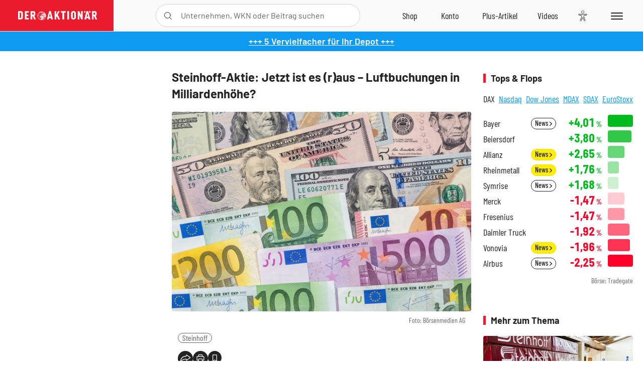

--- FILE ---
content_type: text/html; charset=utf-8
request_url: https://www.deraktionaer.de/artikel/aktien/steinhoff-aktie-jetzt-ist-es-raus-luftbuchungen-in-milliardenhoehe-456560.html
body_size: 26195
content:
<!DOCTYPE html>
<html lang="de-de">
<head>
    <link rel="dns-prefetch" href="//cdn.boersenmedien.com">
    <link rel="dns-prefetch" href="//images.boersenmedien.com">
    <link rel="preconnect" href="//cdn.boersenmedien.com">
    <link rel="preconnect" href="//images.boersenmedien.com">
    
    <meta charset="utf-8">
    <meta name="viewport" content="width=device-width, initial-scale=1.0">
    <link rel="apple-touch-icon" sizes="180x180" href="/assets/images/icons/apple-touch-icon.png">
    <link rel="icon" type="image/png" sizes="32x32" href="/assets/images/icons/favicon-32x32.png">
    <link rel="icon" type="image/png" sizes="16x16" href="/assets/images/icons/favicon-16x16.png">
    <link rel="manifest" href="/manifest.json">
        <title>Steinhoff-Aktie: Jetzt ist es (r)aus &#x2013; Luftbuchungen in Milliardenh&#xF6;he? - DER AKTION&#xC4;R</title>
    <meta name="robots" content="index, follow, noodp, max-image-preview:large">
    <meta name="theme-color" content="#e91b2c">
    <meta name="msapplication-navbutton-color" content="#e91b2c">

    <meta name="description" content="Steinhoff-Aktie: Jetzt ist es (r)aus &#x2013; Luftbuchungen in Milliardenh&#xF6;he?">
    <meta name="keywords" content=",Steinhoff">
    <meta name="news_keywords" content=",Steinhoff">
    <meta name="date" content="2019-03-15T21:54:00Z">
        <meta name="author" content="B&#xF6;rsen. Briefing.">
    <meta name="publisher" content="DER AKTION&#xC4;R">
    <link rel="canonical" href="https://www.deraktionaer.de/artikel/aktien/steinhoff-aktie-jetzt-ist-es-raus-luftbuchungen-in-milliardenhoehe-456560.html">
    <meta property="og:title" content="Steinhoff-Aktie: Jetzt ist es (r)aus &#x2013; Luftbuchungen in Milliardenh&#xF6;he?">
    <meta property="og:type" content="article">
        <meta property="og:image" content="https://images.boersenmedien.com/images/2c3f1203-623c-48d9-b451-0f620eaf0eea.jpg?w=1280">
        <meta property="og:image:width" content="6016">
        <meta property="og:image:height" content="4016">
    <meta property="og:url" content="https://www.deraktionaer.de/artikel/aktien/steinhoff-aktie-jetzt-ist-es-raus-luftbuchungen-in-milliardenhoehe-456560.html">
    <meta property="og:description" content="Steinhoff-Aktie: Jetzt ist es (r)aus &#x2013; Luftbuchungen in Milliardenh&#xF6;he?">
    <meta property="fb:app_id" content="567365026630618">
    <meta name="twitter:card" content="summary_large_image">
    <meta name="twitter:title" content="Steinhoff-Aktie: Jetzt ist es (r)aus &#x2013; Luftbuchungen in Milliardenh&#xF6;he?">
    <meta name="twitter:site" content="@aktionaer">
    <meta name="twitter:description" content="Steinhoff-Aktie: Jetzt ist es (r)aus &#x2013; Luftbuchungen in Milliardenh&#xF6;he?">
        <meta name="twitter:image" content="https://images.boersenmedien.com/images/2c3f1203-623c-48d9-b451-0f620eaf0eea.jpg?w=1280">
    
    
        <link rel="stylesheet" href="/assets/css/main.min.css?v=YWb905UlbNazBpLvACscgonMonbOPKNsx7JDBqsNmBg">
    
    <link rel="preload" as="script" id="IOMmBundle" href="https://data-af9a061aaf.deraktionaer.de/iomm/latest/manager/base/es6/bundle.js" />
    <link rel="preload" as="script" href="https://data-af9a061aaf.deraktionaer.de/iomm/latest/bootstrap/loader.js" />
    <script type="application/ld+json">
        {"@context":"https://schema.org","@graph":[{"@type":"WebSite","name":"DER AKTIONÄR","url":"https://www.deraktionaer.de/","potentialAction":{"@type":"SearchAction","target":"https://www.deraktionaer.de/suchen?q={search_term_string}","query-input":"required name=search_term_string"}},{"@type":"Organization","name":"Börsenmedien AG","@id":"https://www.boersenmedien.de/#publisher","url":"https://www.boersenmedien.de/","logo":{"@type":"ImageObject","url":"https://images.boersenmedien.com/images/bbc3d6ec-9cb0-4502-98d5-3adc60601cd6.png","width":1200,"height":242},"sameAs":["https://www.deraktionaer.de/","https://www.boerse-online.de/","https://www.eurams.de/"],"address":{"@type":"PostalAddress","streetAddress":"Am Eulenhof 14","addressLocality":"Kulmbach","postalCode":"95326","addressCountry":"DE"},"contactPoint":{"@type":"ContactPoint","url":"https://www.boersenmedien.de/Support/kontakt","telephone":"+49-9221-90510","contactType":"Kundenservice","availableLanguage":["Deutsch"],"areaServed":"DE"},"subOrganization":{"@type":"NewsMediaOrganization","@id":"https://www.deraktionaer.de/#publisher","name":"DER AKTIONÄR","foundingDate":"1996-01-01","url":"https://www.deraktionaer.de/","publishingPrinciples":"https://www.boersenmedien.de/agb.html","logo":{"@type":"ImageObject","url":"https://images.boersenmedien.com/images/b8000b75-24cd-4424-aeec-cf1c4544b5b6.jpg","width":1182,"height":1182},"mainEntityOfPage":{"@type":"WebPage","@id":"https://www.deraktionaer.de/"},"sameAs":["https://www.deraktionaer.de/","https://de.wikipedia.org/wiki/Der_Aktionär","https://www.facebook.com/aktionaer/","https://www.instagram.com/deraktionaer/","https://x.com/aktionaer","https://www.tiktok.com/@deraktionaer","https://apps.apple.com/de/app/der-aktionär/id448927412","https://play.google.com/store/apps/details?id=com.yopeso.deraktionar"]}}]}
    </script>
    <script src="/assets/js/ea_dynamic_loading_da.js"></script>
    <meta name="impact-site-verification" value="64808c59-4dea-4819-8bf2-c95625d83376">
</head>
<body class="">
    <script type='text/javascript' src="//data-af9a061aaf.deraktionaer.de/iomm/latest/bootstrap/loader.js"></script>
    <script data-n-head="ssr" type="text/javascript" data-body="true">
        var dataINFOnline = {
        "st": "daktion",
        "cp": "dak_rc_wf",
        "sv": "in",
        "co": "da2019",
        "sc": "yes"
        };
        IOMm('configure', { st: 'daktion', dn: 'data-af9a061aaf.deraktionaer.de', mh: 5 }); // Configure IOMm
        IOMm('pageview', dataINFOnline); // Count pageview
        IOMm('3p', 'qds', 'in'); // Trigger qds module (for agof ddf participants only!)
    </script>

    <header id="page-header">
        <div id="static-header">
            <div class="container">
                <div id="header-logo-container">
                        <a id="header-logo" href="/"><img loading="lazy" alt="DER AKTION&#xC4;R" src="https://images.boersenmedien.com/images/eef3cc9c-8c0d-43c9-a849-c732c8855a53.svg"></a>
                </div>
                <nav id="header-actions-container" aria-labelledby="header-epaper-notification">

                        <a title="Zu DER AKTIONÄR+" aria-label="Zu DER AKTIONÄR+ " href="/artikel/deraktionaerplus" id="header-aktionaerplus" class="header-action-item subpage"><span></span></a>
                    <a title="Videos" aria-label="Videos" class="header-action-item" id="header-videos" href="/videos"><span></span></a>
                    <div class="toaccount"><a title="Zum Account" aria-label="Zum Account" class="sign-in-button header-action-item" href="/account"><span></span></a></div>
                    <a title="Zum Shop" aria-label="Zum Shop" target="_blank" rel="noopener" href="https://www.boersenmedien.de/shop?btm_campaign=DA-5025-12382&btm_source=Online&btm_medium=Navigation&btm_content=deraktionaer.de&btm_term=Shop&btm_detail=shop " id="header-shop" class="header-action-item"><span></span></a>
                        <a title="E-Paper" aria-label="E-Paper" id="header-epaper" class="header-action-item" href="https://www.boersenmedien.de/produkt/deraktionaer/der-aktionaer-5025-4445.html?btm_campaign=DA-5025-12382&btm_source=Online&btm_medium=Navigation&btm_content=deraktionaer.de&btm_term=Shop&btm_detail=epaper" target="_blank" rel="noopener"><span></span></a>
                        <a title="Home" aria-label="Home" id="header-home" class="header-action-item" href="/"><span></span></a>
                    
    <button aria-label="Teilen-Menu &#xF6;ffnen" id="header-share-article" class="header-action-item">
        <span></span>
    </button>

                    
                        
<div id="search-group" class="header-action-item">
    <div id="search-button-container"><input id="search-input-placeholder" name="search-input-placeholder" role="presentation" type="text"><label aria-hidden="true" for="search-input-placeholder"></label><button class="search-button header-action-button open-search" id="header-search-button" aria-controls="search-overlay" aria-label="Suche öffnen"><span></span></button></div>
    <div id="search-overlay">
        <form method="get" id="search-input" action="/suchen">
            <input type="hidden" name="page" value="1" />
            <div class="input-wrapper">
                <input type="text" name="q" id="search-q" autocomplete="off" />
            </div>
            <button type="submit"><span class="icon-colo-primary"></span></button>
        </form>

        <div id="search-scroll-container">
            <a href="#" style="display:none;" class="search-more"><span>Alle Suchergebnisse f&#xFC;r <span class="search-value"></span> anzeigen</span></a>

            <div id="search-results-header" class="pure-g">
                <div id="search-result-symbols" class="pure-u-1-1 pure-u-sm-1-3">
                    <div class="search-title">Wertpapiere</div>
                    <div class="symbol-container"></div>
                    <div class="symbol-empty">Es gibt keine Wertpapiere.</div>
                </div>
                <div id="search-result-stories" class="pure-u-1-1 pure-u-sm-2-3">
                    <div class="search-title">Top-Artikel</div>
                    <div class="story-container"></div>
                    <div class="story-empty">Kein Treffer gefunden. Bitte versuchen Sie einen anderen Suchbegriff.</div>
                </div>
            </div>
        </div>
        <div id="search-close"><img loading="lazy" alt="Schlie&#xDF;en" src="/assets/images/svg/icon-remove.svg"></div>
    </div>
    <div id="search-overlay-background"></div>
</div>
                    
                    <div class="eyeAble_customToolOpenerClass fr-bullet-nav__link header-action-item" data-controller="bullet-layer" data-controller-options="{&quot;active-class&quot;: &quot;fr-bullet-nav__link--active&quot;}" data-tracking-header="EyeAble">
                        <div class="fr-bullet-nav__icon fr-bullet-nav__icon--eyeable eyeAbleContrastSkip"></div>
                    </div>
                    <button id="menu-button" class="hamburger hamburger--squeeze hamburger--main" type="button" aria-label="Menu" aria-controls="header-navigation">
                        <span class="hamburger-box">
                            <span class="hamburger-inner"></span>
                        </span>
                    </button>
                </nav>
            </div>
            
    <div id="share-article-nav" class="share-article-container">
        <button title="URL kopieren" class="share-url copy-button" onclick="return copy(window.location.href)"><img
                alt="CopyLink"
                src="https://images.boersenmedien.com/images/e9f70a2a-88af-4b41-b33a-e146c67328ce.svg" loading="lazy">
        </button>
        <a title="Facebook teilen" class="share-fb"
           href="https://www.facebook.com/sharer.php?u=https%3A%2F%2Fwww.deraktionaer.de%2Fartikel%2Faktien%2Fsteinhoff-aktie-jetzt-ist-es-raus-luftbuchungen-in-milliardenhoehe-456560.html&amp;t=Steinhoff-Aktie%3A&#x2B;Jetzt&#x2B;ist&#x2B;es&#x2B;(r)aus&#x2B;%E2%80%93&#x2B;Luftbuchungen&#x2B;in&#x2B;Milliardenh%C3%B6he%3F"
           rel="noopener" target="da_social"><span></span></a>
        <a title="Tweet" class="share-twitter"
           href="https://twitter.com/intent/tweet?url=https%3A%2F%2Fwww.deraktionaer.de%2Fartikel%2Faktien%2Fsteinhoff-aktie-jetzt-ist-es-raus-luftbuchungen-in-milliardenhoehe-456560.html" rel="noopener"
           target="da_social"><span></span></a>
        <a title="Per E-Mail teilen" class="share-mail"
           href="mailto:?body=https://www.deraktionaer.dehttps://www.deraktionaer.de/artikel/aktien/steinhoff-aktie-jetzt-ist-es-raus-luftbuchungen-in-milliardenhoehe-456560.html" rel="noopener"
           target="da_social"><span></span></a>
        <a title="Seite Drucken" class="share-print" href="javascript:self.print()"><span></span></a>
    </div>

        </div>
        <div id="header-navigation" class="pure-g">
            <div id="navigation-main" class="pure-u-1-1 pure-u-xl-2-3">
                <nav id="navigation" aria-label="Navigation">
                    <ul>
                        <li><a href="/">Home</a></li>
                            <li><a href="/magazin">Magazin</a></li>    
                        <li><a href="/marktueberblick.html">Marktüberblick</a></li>
                        <li>
                            <a href="/musterdepots.html">Depots</a>
                            <span class="open-sub"></span>
                            <div>
                                <ul>
                                    
                                        
        <li><a href="/real-musterdepot.html">Real-Depot</a></li>
        <li><a href="/aktionaer-musterdepot.html">AKTION&#xC4;R-Depot</a></li>
        <li><a href="/derivate-favoriten-empfehlungen.html">AKTION&#xC4;R Derivate-Favoriten</a></li>
        <li><a href="/langfristiges-musterdepot.html">Schlag-den-Buffett-Depot (Langfristiges Musterdepot)</a></li>
        <li><a href="/tsi-musterdepot.html">TSI-Musterdepot</a></li>

                                    
                                </ul>
                            </div>
                        </li>
                        <li class="navigation-strong"><a href="/artikel/deraktionaerplus">DER AKTIONÄR<strong>+</strong></a></li>
                        <li><a href="/invest">DER AKTIONÄR Indizes</a></li>
                        <li>
                            <span class="nav-no-link">Finanz-Check</span>
                            <span class="open-sub"></span>
                            <div>
                                <ul>
                                    <li><a href="/broker-vergleich">Broker-Vergleich</a></li>
                                    <li><a href="/krypto-broker-vergleich">Krypto-Broker-Vergleich</a></li>
                                    <li><a href="/krypto-boersen-vergleich">Krypto-Börsen-Vergleich</a></li>
                                    <li><a href="/kinderdepot-broker-vergleich">Kinderdepot-Vergleich</a></li>
                                    <li><a href="/tagesgeld-vergleich.html">Tagesgeld-Vergleich</a></li>
                                    <li><a href="/festgeld-vergleich.html">Festgeld-Vergleich</a></li>
                                </ul>
                            </div>
                        </li>
                        <li><a href="/podcasts">Podcasts</a></li>
                        <li>
                            <a href="/videos">DER AKTIONÄR TV</a>
                            <span class="open-sub"></span>
                            <div>
                                <ul>
                                    <li><a href="/videos">Übersicht</a></li>
                                        <li><a href="/videos/boersenpunk/1">B&#xF6;rsenpunk</a></li>
                                        <li><a href="/videos/dax-check/1">DAX-Check LIVE</a></li>
                                        <li><a href="/videos/futuremarkets/1">Future Markets</a></li>
                                        <li><a href="/videos/goldexpertebussler/1">Goldfolio</a></li>
                                        <li><a href="/videos/heavytraderz/1">HeavytraderZ</a></li>
                                        <li><a href="/videos/hotstockreport/1">Hot Stock Report</a></li>
                                        <li><a href="/videos/olivermichel/1">Krypto-Talk</a></li>
                                        <li><a href="/videos/maydornsmeinung/1">maydornsmeinung</a></li>
                                        <li><a href="/videos/schroedersnebenwerte/1">Schr&#xF6;ders Nebenwerte-Watchlist</a></li>
                                        <li><a href="/videos/trading-tipps/1">Trading-Tipp</a></li>
                                        <li><a href="/videos/keyinvest/1">UBS DailyTrader</a></li>
                                </ul>
                            </div>
                        </li>
                        <li>
                            <a href="https://www.boersenmedien.de/shop" target="_blank" rel="noopener">Abo &amp; Shop</a>
                            <span class="open-sub"></span>
                            <div>
                                <ul>
                                    <li><a href="https://www.boersenmedien.de/magazine/deraktionaer/einzelausgaben" target="_blank" rel="noopener">DER AKTIONÄR</a></li>
                                    <li><a href="https://www.boersenmedien.de/aktienreports/1" target="_blank" rel="noopener">Aktien-Reports</a></li>
                                    <li><a href="https://www.boersenmedien.de/boersendienste" target="_blank" rel="noopener">Börsendienste</a></li>
                                </ul>
                            </div>
                        </li>
                        <li><a href="/experten">Experten</a></li>
                        <li><a href="https://www.boersenmedien.com/karriere/jobangebote">Jobs/Karriere</a></li>
                    </ul>
                </nav>
                <nav id="navigation-user" aria-label="Mein Konto">
                        <div class="signin">
                            <div class="navigation-user-row sign-in-button">
                                <div><strong>Sie sind neu hier?</strong> Registrieren Sie sich kostenlos um alle Funktionen unserer Website nutzen zu können:</div>
                                <div><a href="https://login.boersenmedien.com/account/signup" class=" pure-button-secondary"><span>Registrieren</span></a></div>
                            </div>
                            <span class="sign-in-loading">Laden</span>
                        </div>
                        <div class="signin">
                            <div class="navigation-user-row sign-in-button">
                                <div><strong>Sie sind bereits registriert?</strong> Hier können Sie sich anmelden:</div>
                                <div>
                                    <a class=" pure-button-secondary" href="/account/signin"><span>Anmelden</span></a>
                                </div>
                            </div>
                            <span class="sign-in-loading">Laden</span>
                        </div>
                        <div class="signout">
                            <strong id="navigation-head">Willkommen auf deraktionaer.de!</strong><br>
                            <a class="user-nav-button user-nav-symbols" href="/account/watchlist">Meine Watchlist</a>
                            <a class="user-nav-button user-nav-articles" href="/account/bookmarks">Gespeicherten Artikel</a>
                            <a href="https://konto.boersenmedien.com" target="_blank" rel="noopener" class="user-nav-button user-nav-bmagaccount">Börsenmedien Konto</a>
                            <a class="pure-button-primary" href="/account/logout"><span class="sing-out-button">Abmelden</span></a>
                            <br>
                        </div>
                </nav>
                <div class="pure-g">
                    <div id="navigation-app" class="pure-u-1-1 pure-u-lg-1-2">
                        <div><img loading="lazy" alt="DER-AKTION&#xC4;R App" id="app-logo" src="https://images.boersenmedien.com/images/757ea3d3-5e46-4275-80df-30eb7052784c.svg"> DER AKTIONÄR – Unsere App</div>
                        <div><a target="_blank" rel="noopener" id="app-apple" href="https://itunes.apple.com/de/app/der-aktionar-deutschlands/id448927412"><img loading="lazy" alt="Laden im Appstore" src="/assets/images/svg/logo-appstore.svg"></a><a id="app-android" target="_blank" rel="noopener" href="https://play.google.com/store/apps/details?id=com.yopeso.deraktionar"><img alt="Jetzt bei Google Play" src="/assets/images/svg/logo-gplay.svg" /></a></div>
                    </div>
                    <div id="navigation-sm" class="pure-u-1-1 pure-u-lg-1-2">
                        <strong>Folgen Sie uns</strong><br>
                        <a class="share-youtube" target="_blank" rel="noopener" href="https://www.youtube.com/user/DAFChannel/videos">Youtube</a>
                        <a class="share-instagram" target="_blank" rel="noopener" href="https://www.instagram.com/deraktionaer/">Instagram</a>
                        <a class="share-fb" target="_blank" rel="noopener" href="https://www.facebook.com/aktionaer">Facebook</a>
                        <a class="share-twitter" target="_blank" rel="noopener" href="https://twitter.com/aktionaer">Twitter</a>
                    </div>
                </div>
            </div>
            <aside id="navigation-sidebar" class="pure-u-1-1 pure-u-xl-1-3">
                <div class="pure-g">
                    <div id="navigation-stories" class="pure-u-1-1 pure-u-md-16-24 pure-u-xl-1-1"></div>
                    <div id="navigation-symbols" class="pure-u-1-1 pure-u-md-8-24 pure-u-xl-1-1"></div>
                </div>
            </aside>
        </div>
    </header>

    <div class="breaking-news-container">
        

        <div class="header-banner">
            <div><a href="https://www.boersenmedien.de/produkt/deraktionaer/der-aktionaer-5025-4445.html?btm_campaign=DA-2550-12382&amp;btm_source=Online&amp;btm_medium=BalkenBlau&amp;btm_content=deraktionaer.de&amp;btm_term=Shop" target="_blank" rel="nofollow">&#x2B;&#x2B;&#x2B; 5 Vervielfacher f&#xFC;r Ihr Depot &#x2B;&#x2B;&#x2B;</a></div>
        </div>

    </div>

        <div id="banner-top-container">
            <div id="banner-big-bill-container">
                <div id="Ads_BA_BS" style="position: relative; text-align: center;">                    
                    <div id='Ads-Bigsize'></div>
                </div>
            </div>
            <div id="banner-sky-container">
                <div id="Ads_BA_SKY">
                    <div id='Ads-Sky' style='min-width: 120px; min-height: 600px;'></div>
                </div>
            </div>
            <div id="banner-sky-left-container">
                <div id="Ads_BA_SKY_LEFT">
                    <div id='Ads-Sky-Left' style='min-width: 120px; min-height: 600px;'></div>
                </div>
            </div>
        </div>

    <div id="page-body" class="container">
        
<article id="article-detail" aria-labelledby="article-title">
    <div id="article-detail-content">
        <header id="article-detail-header">
            <h1 id="article-title">Steinhoff-Aktie: Jetzt ist es (r)aus – Luftbuchungen in Milliardenhöhe?</h1>
            <div class="article-header-image">
                <figure>
                    <picture>
                        <source media="(min-width: 1023px)" srcset="https://images.boersenmedien.com/images/2c3f1203-623c-48d9-b451-0f620eaf0eea.jpg?w=1280&webp=true"
                                type="image/webp">
                        <source media="(min-width: 767px)" srcset="https://images.boersenmedien.com/images/2c3f1203-623c-48d9-b451-0f620eaf0eea.jpg?w=1280&webp=true"
                                type="image/webp">
                        <img loading="lazy" src="https://images.boersenmedien.com/images/2c3f1203-623c-48d9-b451-0f620eaf0eea.jpg?w=1280&webp=true"
                             alt="Steinhoff-Aktie: Jetzt ist es (r)aus – Luftbuchungen in Milliardenhöhe?">
                    </picture>
                        <figcaption><small>Foto: B&#xF6;rsenmedien AG</small></figcaption>
                </figure>
            </div>
            <ul id="article-detail-keywords">
                        <li><a href="/suchen?q=%22steinhoff%22">Steinhoff</a></li>
            </ul>
            <div id="article-header-info">
                <div class="author-info">
                            <img loading="lazy" alt="B&#xF6;rsen. Briefing." class="pure-img"
                                 src="https://images.boersenmedien.com/images/6101d39a-c7c5-4596-8e06-f1b4e102c1df.jpg?w=80">
                            15.03.2019, 21:54
                            <span class="article-header-author"> &#8231; <a href="/experten/boersen-briefing.html">B&#xF6;rsen. Briefing.</a></span>
                </div>
                <div id="share-container">
                    <div class="share-buttons">
                        <button aria-label="Teilen-Menu &#xF6;ffnen" id="sm-page-button"
                                class="share-button"></button>
                        
<div id="share-page-nav" class="share-article-container">
	<button title="URL kopieren" class="are-url copy-button" onclick="return copy(window.location.href)"><img alt="AltLinkShare" src="https://images.boersenmedien.com/images/e9f70a2a-88af-4b41-b33a-e146c67328ce.svg" loading="lazy"></button>
	<a title="Facebook teilen" class="share-fb" href="https://www.facebook.com/sharer.php?u=https%3A%2F%2Fwww.deraktionaer.de%2Fartikel%2Faktien%2Fsteinhoff-aktie-jetzt-ist-es-raus-luftbuchungen-in-milliardenhoehe-456560.html&amp;t=Steinhoff-Aktie%3A&#x2B;Jetzt&#x2B;ist&#x2B;es&#x2B;(r)aus&#x2B;%E2%80%93&#x2B;Luftbuchungen&#x2B;in&#x2B;Milliardenh%C3%B6he%3F" rel="noopener" target="da_social"><img alt="Bei facebook teilen" src="https://images.boersenmedien.com/images/static/icon-facebook-grey.svg" loading="lazy"></a>
	<a title="Tweet" class="share-twitter" href="https://twitter.com/intent/tweet?url=https%3A%2F%2Fwww.deraktionaer.de%2Fartikel%2Faktien%2Fsteinhoff-aktie-jetzt-ist-es-raus-luftbuchungen-in-milliardenhoehe-456560.html&text=Steinhoff-Aktie%3A&#x2B;Jetzt&#x2B;ist&#x2B;es&#x2B;(r)aus&#x2B;%E2%80%93&#x2B;Luftbuchungen&#x2B;in&#x2B;Milliardenh%C3%B6he%3F" rel="noopener" target="da_social"><img alt="Mit twitter teilen" src="https://images.boersenmedien.com/images/c2ffe345-c71f-42e4-9ee3-bd80ca076e68.svg" loading="lazy"></a>
	<a title="Per E-Mail teilen" class="share-mail" href="mailto:?body=https://www.deraktionaer.de/artikel/aktien/steinhoff-aktie-jetzt-ist-es-raus-luftbuchungen-in-milliardenhoehe-456560.html" rel="noopener" target="da_social"><img alt="Nachricht senden" src="https://images.boersenmedien.com/images/static/icon-email-grey.svg" loading="lazy"></a>
</div>
                        <a id="print-page-button" class="share-button" title="Seite Drucken"
                           href="javascript:self.print()"><span></span></a>
                        <button id="save-article-body" aria-label="Artikel zu Favoriten hinzuf&#xFC;gen"
                                data-bookmark="456560" class="add"><span></span></button>
                    </div>
                </div>
            </div>
        </header>

        <div id="article-body">
                        
<p class="article-introduction">Hat der in Schieflage geratene M&#xF6;belh&#xE4;ndler Steinhoff Bilanzen gef&#xE4;lscht und Anleger get&#xE4;uscht und damit wissentlich hinters Licht gef&#xFC;hrt &#x2013; oder nicht? Seit heute gibt es eine Antwort auf diese prek&#xE4;re Frage. Sie ist enthalten in dem seit langem erwarteten Bericht der Wirtschaftspr&#xFC;fungsgesellschaft PricewaterhouseCoopers (PwC).</p>
                        
<p>Die Aktie des M&#xF6;belh&#xE4;ndlers Steinhoff wurde am Freitag stark nachgefragt. Nachdem sie sich im Fr&#xFC;h- und Mittagshandel um den gestrigen Schlusskurs einpendelte, z&#xFC;ndete sie am sp&#xE4;ten Nachmittag eine kleine Rallye. Ausl&#xF6;ser: Der seit langem erwartete Bericht der Buchpr&#xFC;fer von PwC wurde ver&#xF6;ffentlicht. Ihm zufolge hat eine Gruppe Topmanager beim M&#xF6;belkonzern Steinhoff &#xFC;ber Jahre hinweg systematisch Transaktionen generiert, um im gro&#xDF;en Stil die Bilanzen zu f&#xE4;lschen. Die fragw&#xFC;rdigen Buchungen von 2009 bis 2017 haben demnach ein Volumen von rund 6,5 Milliarden Euro. Der Bericht erlaubt es dem in Frankfurt und Johannesburg gelisteten M&#xF6;belh&#xE4;ndler, nach mehrfachem Aufschub seine testierten Bilanzen f&#xFC;r 2017 und 2018 vorzulegen. Sie werden f&#xFC;r Mitte April erwartet.</p>
                        
<p><em><a href="http://www.boersenbriefing.de/">Bestens informiert durch den Handelstag &#x2013; Werden Sie jetzt Leser des kostenfreien AKTION&#xC4;R-Newsletters B&#xF6;rsen.Briefing. Registrieren Sie sich jetzt unter www.boersenbriefing.de&#xA0;oder nutzen Sie das untenstehende Formular.</a></em></p>
                        
<p>Der Bericht legt offen, dass die Gruppe angef&#xFC;hrt von einem Topmanager &quot;jahrelang Transaktionen strukturiert und durchgef&#xFC;hrt hat, die im Ergebnis die Profitabilit&#xE4;t und den Wert von Aktiva &#xFC;ber einen langen Zeitraum deutlich &#xFC;bertrieben haben.&quot; Die Manager h&#xE4;tten mit einigen Kollegen und firmenfremden Personen zusammengearbeitet, um die fragw&#xFC;rdigen Transaktionen zu arrangieren.</p>
                        
<p>Diese seien komplex gewesen, h&#xE4;tten viele Organisationen &#xFC;berspannt und seien auch durch Dokumente und juristische Akte belegt worden. Die Belege &quot;wurden in vielen F&#xE4;llen erst hinterher erschaffen und r&#xFC;ckdatiert&quot;, hie&#xDF; es weiter. Der Bericht nennt keine Verantwortlichen namentlich.&#xA0;</p>
                        
<p>Der fr&#xFC;here Firmenchef Markus Jooste habe nicht eingewilligt mit PwC zu sprechen, hei&#xDF;t es in dem Bericht. Gegen Jooste ermittelt bereits die Justiz.</p>
                        
<p>Der Bilanzskandal hatte Steinhoff schwer ersch&#xFC;ttert. Seit der Ank&#xFC;ndigung der Bilanzunregelm&#xE4;&#xDF;igkeiten Ende 2017 wurde der B&#xF6;rsenwert des Unternehmens fast vollst&#xE4;ndig vernichtet. In Deutschland war Steinhoff f&#xFC;r die M&#xF6;belkette Poco bekannt, die mittlerweile an den &#xF6;sterreichische M&#xF6;belh&#xE4;ndler XXXLutz verkauft worden ist.</p>
                        
<p>Jetzt kann man davon ausgehen, dass die s&#xFC;dafrikanische B&#xF6;rsenaufsicht Financial Sector Conduct Authority (FSCA) schweres Gesch&#xFC;tz gegen die Manager auffahren wird &#x2013;&#xA0;und wom&#xF6;glich auch gegen das Unternehmen selbst.&#xA0;<a href="/aktie/steinhoff--aktie--fsca--strafen--pricewaterhousecoopers--pwc--bilanzskandal--sdax--androhung--boersenbriefing-451490.htm">Brandon Topham, verantwortlicher Ermittler, hatte zuletzt angek&#xFC;ndigt, sich den Bericht genau ansehen zu wollen, unabh&#xE4;ngig der eigenen Untersuchungen.</a> &quot;Wir f&#xFC;hren unsere eigenen Ermittlungen durch&quot;, sagte er. &quot;Wir arbeiten seit &#xFC;ber einem Jahr an der Sache.&quot; Noch im Vorfeld der heutigen Ver&#xF6;ffentlichung des PwC-Berichts sagte er: &quot;Ich bin sehr gl&#xFC;cklich, den PwC-Bericht verwenden zu k&#xF6;nnen.&quot;</p>
                        
<p>Wie die Kursreaktion und der Inhalt des PwC-Berichtes zusammenpassen? Eher wenig bis gar nicht. Der Bericht legt Luftbuchungen im Volumen von 6,5 Milliarden Euro offen. Man darf gespannt sein, wie die testierten Bilanzen (Mitte April) f&#xFC;r die besagten Gesch&#xE4;ftsjahre aussehen werden.</p>
                        
<p>Wie es mit der Aktie von Steinhoff weitergeht, lesen Sie regelm&#xE4;&#xDF;ig auch im <em>B&#xF6;rsen.Briefing.</em>, dem kostenfreien t&#xE4;glichen Newsletter des Anlegermagazins DER AKTION&#xC4;R. Registrieren Sie sich einfach und unverbindlich unter <a href="http://www.boersenbriefing.de/">www.boersenbriefing.de</a> mithilfe Ihrer E-Mail-Adresse und bleiben Sie mit dem <em>B&#xF6;rsen.Briefing.</em> auf dem Laufenden. Es lohnt sich.</p>
                        
<p><em>Ein Beitrag von Leon M&#xFC;ller, Chief Editor B&#xF6;rsen.Briefing. &#x2013; dem t&#xE4;glichen Newsletter des Anlegermagazins DER AKTION&#xC4;R (registrieren Sie sich kostenfrei unter&#xA0;</em><em><a href="http://www.boersenbriefing.de)/">www.boersenbriefing.de)</a></em></p>
                        
<p><em>Mit Material von dpa-AFX</em></p>
                        
<p><strong>| Auf dem Laufenden bleiben | T&#xE4;glich. Kostenfrei. Unverbindlich. |</strong></p>
                        
<p>Bleiben Sie &#xFC;ber die neuesten Entwicklungen bei spannenden Unternehmen und der B&#xF6;rse auf dem Laufenden. Lesen Sie das&#xA0;<strong>B&#xF6;rsen.Briefing.</strong>&#xA0;&#x2013; den t&#xE4;glichen Newsletter des&#xA0;<strong>AKTION&#xC4;R</strong>.&#xA0;Wenn Sie sich bisher noch nicht registriert haben, besuchen Sie jetzt&#xA0;<a href="http://www.boersenbriefing.de/">www.boersenbriefing.de</a>&#xA0;und bestellen Sie kostenfrei und unverbindlich das&#xA0;<strong>B&#xF6;rsen.Briefing.&#xA0;</strong>Oder nutzen Sie einfach das nachstehende Formular. Schon&#xA0;am n&#xE4;chsten B&#xF6;rsentag erhalten Sie die erste Ausgabe des&#xA0;<strong>B&#xF6;rsen.Briefing.</strong>&#xA0;kostenfrei in Ihr E-Mail-Postfach zugestellt.</p>
                        
<p>Der Newsletter ist unverbindlich und kostenlos. Zum Abbestellen reicht ein Klick auf den Abmelde-Link am Ende des Newsletters.</p>
                        
<p><strong>Sie erhalten in Kürze einen Bestätigungslink per E-Mail. Bitte prüfen Sie auch Ihren Spamordner.</strong></p>
        </div>
            <div class="clear-both">
                <h2 id="werte-title" class="category-headline">Behandelte Werte</h2>
                <div class="table-scrollx-container">
                    <table class="pure-table pure-table-horizontal werte-table" aria-labelledby="werte-title">
                        <thead>
                        <tr>
                            <th scope="col">Name</th>
                            <th scope="col" class="text-center">Wert</th>
                            <th scope="col" class="text-center">Veränderung<br><small>Heute in %</small></th>
                        </tr>
                        </thead>
                        <tbody>
                            <tr class="stock-info" data-quote="NL0011375019" style="opacity:1">
                                <td><a title="Steinhoff Aktie" href="/aktien/kurse/steinhoff-nl0011375019.html">Steinhoff</a></td>
                                <td class="text-center nowrap"><span
                                        class="price">-</span>&thinsp;&#x20AC;</td>
                                <td class="text-center"><span class="stock-info-badge"><span
                                            class="changePct"></span></span></td>
                            </tr>
                        </tbody>
                    </table>
                </div>
                <br>
            </div>
        <div class="hidden">
        </div>

            
    <h2 class="category-headline">Aktuelle Ausgabe</h2>
    <div class="article-list-latest-issue">
        <div class="last-issue-cover">
            <a class="release-item-image" href="https://www.boersenmedien.de/produkt/deraktionaer/der-aktionaer-5025-4445.html?btm_campaign=DA-2550-12382&btm_source=Online&btm_medium=Widget&btm_content=deraktionaer.de&btm_term=Shop&btm_detail=Neuerscheinungen&btm_info=%2Fartikel%2Faktien%2Fsteinhoff-aktie-jetzt-ist-es-raus-luftbuchungen-in-milliardenhoehe-456560.html" target="_blank">
                <img loading="lazy" alt="DER AKTION&#xC4;R 50/25" src="https://images.boersenmedien.com/images/ace2e1cc-94b7-45fc-8729-0f12624dceb4.jpg?w=600&webp=true" />
            </a>
        </div>
        <h3>
            <a class="release-item-image" href="https://www.boersenmedien.de/produkt/deraktionaer/der-aktionaer-5025-4445.html?btm_campaign=DA-2550-12382&btm_source=Online&btm_medium=Widget&btm_content=deraktionaer.de&btm_term=Shop&btm_detail=Neuerscheinungen&btm_info=%2Fartikel%2Faktien%2Fsteinhoff-aktie-jetzt-ist-es-raus-luftbuchungen-in-milliardenhoehe-456560.html" target="_blank">
                Wachstum ohne Limit: 5 potenzielle Vervielfacher
            </a>
        </h3>
        <div class="latest-issue-data">
            <span><i title="Ausgabennummer" class="icon-book icon-color-secondary"></i>Nr. 50/25</span>
            <span><i title="Preis" class="icon-price icon-color-secondary"></i>8,90&thinsp;&euro;</span>
        </div>
        <div class="button-container">
            <a class="pure-button pure-button-paypal" target="_blank" rel="noopener" href="https://www.boersenmedien.de/zahlungsmethode/paypal/express/4445?btm_campaign=DA-2550-12382&btm_source=Online&btm_medium=Widget&btm_content=deraktionaer.de&btm_term=PPExpress&btm_detail=AktuelleAusgabe&btm_info=%2Fartikel%2Faktien%2Fsteinhoff-aktie-jetzt-ist-es-raus-luftbuchungen-in-milliardenhoehe-456560.html"><img loading="lazy" src="https://images.boersenmedien.com/images/74d4a911-0acd-4505-abbe-7e50458f125b.svg" alt="Paypal" title="Paypal"> Sofortkauf</a>
            <a class="pure-button pure-button-secondary" target="_blank" rel="noopener" href="https://www.boersenmedien.de/Checkout/AddToCart?id=4445&btm_campaign=DA-2550-12382&btm_source=Online&btm_medium=Widget&btm_content=deraktionaer.de&btm_term=Warenkorb&btm_detail=AktuelleAusgabe&btm_info=%2Fartikel%2Faktien%2Fsteinhoff-aktie-jetzt-ist-es-raus-luftbuchungen-in-milliardenhoehe-456560.html">Im Shop kaufen</a>
            <small>Sie erhalten einen Download-Link per E-Mail. Außerdem können Sie gekaufte E-Paper in Ihrem <a class="text-link" href="https://konto.boersenmedien.de" target="_blank">Konto</a> herunterladen.</small>
        </div>
    </div>

            <div id="similar-product">
                <section>
    <h2 class="category-headline">Buchtipp: Modern Money Theory</h2>
    <div class="pure-g">
        <div id="similar-product-description">
            <p>Manche Ökonomen halten die Modern Money Theory (MMT) nicht nur für die Weiterentwicklung der Thesen von John Maynard Keynes, sondern auch für das richtige oder sogar einzige Rezept für erfolgreiche Finanzpolitik des 21. Jahrhunderts. Andere, wie etwa Paul Krugman, kritisieren sie scharf und warnen vor Hyperinflation. Kann man die Thesen der MMT mit „Mehr Staat, weniger Markt“ angemessen beschreiben? Haben die Ökonomen recht, die wollen, dass sich Geldpolitik an Beschäftigungszielen orientiert? Der passende theoretische Rahmen für Geldpolitik in unserer Zeit oder nur alter Wein in neuen Schläuchen – Kater garantiert? Wer mitreden will, der muss verstehen. Wer verstehen will, dem empfehlen wir diese Einführung ins Thema.</p>
        </div>
        <div class="article-list-image-container pure-u-1-1 pure-u-sm-6-24">
            <a href="https://www.boersenmedien.de/produkt/buch/modern-money-theory-2859.html?ref=deraktionaer" target="_blank" rel="noopener">
                <img loading="lazy" src="https://images.boersenmedien.com/images/fc2c3a71-0eed-4a8e-8979-34e2f9a48a8e.jpg?w=500&webp=true" class="pure-img" title="Modern Money Theory" alt="Modern Money Theory">
            </a>
        </div>
        <div class="article-list-text-container pure-u-1-1 pure-u-sm-18-24">
                <div class="book-product-info"><p><b>Autoren:</b> Wray, L. Randall<br><b>Seitenanzahl:</b> 496<br><b>Erscheinungstermin:</b> 06.10.2022<br><b>Format:</b> Klappenbroschur<br><b>ISBN:</b> 978-3-86470-852-7<br></p></div>
            <div class="book-product-price">
                <strong>Preis:</strong> 29,90&thinsp;€
            </div>
            <div class="button-container">
                <a class="pure-button pure-button-paypal"
                   href="https://www.boersenmedien.de/zahlungsmethode/paypal/express/2859?ref=deraktionaer"
                   target="_blank" rel="noopener" alt="Paypal Sofortkauf" title="Paypal Sofortkauf">
                    <img loading="lazy" src="https://images.boersenmedien.com/images/74d4a911-0acd-4505-abbe-7e50458f125b.svg"
                         alt="Paypal" title="Paypal">
                </a>
                <a class="pure-button pure-button-secondary"
                   href="https://www.boersenmedien.de/Checkout/AddToCart?id=2859?ref=deraktionaer"
                   target="_blank" rel="noopener">
                    Im Shop kaufen
                </a>                
            </div>
        </div>
    </div>
</section>
            </div>
    </div>
    
<aside id="article-detail-symbol" aria-label="Wertpapierinformationen" data-quote="">
</aside>
    
<aside id="article-detail-further" aria-labelledby="more-title">
        <section>
            <h2 class="category-headline">Tops &amp; Flops</h2>
            <div class="tabs" id="topflop">
                <ul class="tab-nav">
                        <li><a id="topflop-Dax" class="">DAX</a></li>
                        <li><a id="topflop-Nasdaq" class="inactive">Nasdaq</a></li>
                        <li><a id="topflop-DowJones" class="inactive">Dow Jones</a></li>
                        <li><a id="topflop-MDax" class="inactive">MDAX</a></li>
                        <li><a id="topflop-SDax" class="inactive">SDAX</a></li>
                        <li><a id="topflop-Eurostoxx" class="inactive">EuroStoxx</a></li>
                </ul>
                <div>
                        <div class="tab-page" id="topflop-Dax-c" style="display:block">
                            <ul class="topflop">
        <li class="top">
            <div class="topflop-company">
                <a class="topflop-name" href="/aktien/kurse/bayer-de000bay0017.html">Bayer</a>
                    <span class="news news-secondary">
                        <a href="/nachricht/importeeuwillmehrkontrollengegenpestizidrueckstaende-489137.html">
                            News <i class="icon-arrow"></i>
                        </a>
                    </span>
            </div>
            <span class="topflop-value up">&#x2B;4,01<span>&thinsp;%</span></span>
            <span class="topflop-bar up"><span class="progress" style="width:100.00%"></span></span>
            
        </li>
        <li class="top">
            <div class="topflop-company">
                <a class="topflop-name" href="/aktien/kurse/beiersdorf-de0005200000.html">Beiersdorf</a>
            </div>
            <span class="topflop-value up">&#x2B;3,80<span>&thinsp;%</span></span>
            <span class="topflop-bar up"><span class="progress" style="width:94.78%"></span></span>
            
        </li>
        <li class="top">
            <div class="topflop-company">
                <a class="topflop-name" href="/aktien/kurse/allianz-de0008404005.html">Allianz</a>
                    <span class="news">
                        <a href="/artikel/aktien/allianz-syndikat-pakt-mit-oaktree-das-muessen-anleger-wissen-20391760.html">
                            News <i class="icon-arrow"></i>
                        </a>
                    </span>
            </div>
            <span class="topflop-value up">&#x2B;2,65<span>&thinsp;%</span></span>
            <span class="topflop-bar up"><span class="progress" style="width:66.12%"></span></span>
            
        </li>
        <li class="top">
            <div class="topflop-company">
                <a class="topflop-name" href="/aktien/kurse/rheinmetall-de0007030009.html">Rheinmetall</a>
                    <span class="news">
                        <a href="/artikel/maerkte-forex-zinsen/dax-weiter-positiv-evotec-jost-werke-mbb-nordex-rheinmetall-thyssenkrupp-vonovia-im-check-20391767.html">
                            News <i class="icon-arrow"></i>
                        </a>
                    </span>
            </div>
            <span class="topflop-value up">&#x2B;1,76<span>&thinsp;%</span></span>
            <span class="topflop-bar up"><span class="progress" style="width:44.00%"></span></span>
            
        </li>
        <li class="top">
            <div class="topflop-company">
                <a class="topflop-name" href="/aktien/kurse/symrise-de000sym9999.html">Symrise</a>
                    <span class="news news-secondary">
                        <a href="/nachricht/eqs-stimmrechtesymriseagdeutsch-489029.html">
                            News <i class="icon-arrow"></i>
                        </a>
                    </span>
            </div>
            <span class="topflop-value up">&#x2B;1,68<span>&thinsp;%</span></span>
            <span class="topflop-bar up"><span class="progress" style="width:41.78%"></span></span>
            
        </li>
        <li class="flop">
            <div class="topflop-company">
                <a class="topflop-name" href="/aktien/kurse/merck-de0006599905.html">Merck</a>
            </div>
            <span class="topflop-value down">-1,47<span>&thinsp;%</span></span>
            <span class="topflop-bar down"><span class="progress" style="width:65.22%"></span></span>
            
        </li>
        <li class="flop">
            <div class="topflop-company">
                <a class="topflop-name" href="/aktien/kurse/fresenius-de0005785604.html">Fresenius</a>
            </div>
            <span class="topflop-value down">-1,47<span>&thinsp;%</span></span>
            <span class="topflop-bar down"><span class="progress" style="width:65.28%"></span></span>
            
        </li>
        <li class="flop">
            <div class="topflop-company">
                <a class="topflop-name" href="/aktien/kurse/daimlertruck-de000dtr0ck8.html">Daimler Truck</a>
            </div>
            <span class="topflop-value down">-1,92<span>&thinsp;%</span></span>
            <span class="topflop-bar down"><span class="progress" style="width:85.36%"></span></span>
            
        </li>
        <li class="flop">
            <div class="topflop-company">
                <a class="topflop-name" href="/aktien/kurse/vonovia-de000a1ml7j1.html">Vonovia</a>
                    <span class="news">
                        <a href="/artikel/maerkte-forex-zinsen/dax-weiter-positiv-evotec-jost-werke-mbb-nordex-rheinmetall-thyssenkrupp-vonovia-im-check-20391767.html">News <i class="icon-arrow"></i></a>
                    </span>
            </div>
            <span class="topflop-value down">-1,96<span>&thinsp;%</span></span>
            <span class="topflop-bar down"><span class="progress" style="width:87.18%"></span></span>
            
        </li>
        <li class="flop">
            <div class="topflop-company">
                <a class="topflop-name" href="/aktien/kurse/airbus-nl0000235190.html">Airbus</a>
                    <span class="news news-secondary">
                        <a href="/nachricht/roundupverbandfluggesellschaftensteuernaufrekordgewinnezu-489079.html">
                            News <i class="icon-arrow"></i>
                        </a>
                    </span>
            </div>
            <span class="topflop-value down">-2,25<span>&thinsp;%</span></span>
            <span class="topflop-bar down"><span class="progress" style="width:100.00%"></span></span>
            
        </li>
</ul>
<small>Börse: Tradegate</small>
                        </div>
                        <div class="tab-page" id="topflop-Nasdaq-c" style="">
                            <ul class="topflop">
        <li class="top">
            <div class="topflop-company">
                <a class="topflop-name" href="/aktien/kurse/applovin-us03831w1080.html">Applovin</a>
            </div>
            <span class="topflop-value up">&#x2B;5,06<span>&thinsp;%</span></span>
            <span class="topflop-bar up"><span class="progress" style="width:100.00%"></span></span>
            
        </li>
        <li class="top">
            <div class="topflop-company">
                <a class="topflop-name" href="/aktien/kurse/warnerbrosdiscovery-us9344231041.html">Warner Bros. Discovery</a>
            </div>
            <span class="topflop-value up">&#x2B;3,76<span>&thinsp;%</span></span>
            <span class="topflop-bar up"><span class="progress" style="width:74.29%"></span></span>
            
        </li>
        <li class="top">
            <div class="topflop-company">
                <a class="topflop-name" href="/aktien/kurse/microstrategy-us5949724083.html">MicroStrategy</a>
            </div>
            <span class="topflop-value up">&#x2B;3,04<span>&thinsp;%</span></span>
            <span class="topflop-bar up"><span class="progress" style="width:60.08%"></span></span>
            
        </li>
        <li class="top">
            <div class="topflop-company">
                <a class="topflop-name" href="/aktien/kurse/coca-colaeuropacificpartnersplc-gb00bdcpn049.html">Coca-Cola Europacific Partners PLC</a>
            </div>
            <span class="topflop-value up">&#x2B;2,72<span>&thinsp;%</span></span>
            <span class="topflop-bar up"><span class="progress" style="width:53.72%"></span></span>
            
        </li>
        <li class="top">
            <div class="topflop-company">
                <a class="topflop-name" href="/aktien/kurse/airbnb-us0090661010.html">Airbnb</a>
            </div>
            <span class="topflop-value up">&#x2B;2,69<span>&thinsp;%</span></span>
            <span class="topflop-bar up"><span class="progress" style="width:53.13%"></span></span>
            
        </li>
        <li class="flop">
            <div class="topflop-company">
                <a class="topflop-name" href="/aktien/kurse/amgen-us0311621009.html">Amgen</a>
            </div>
            <span class="topflop-value down">-2,50<span>&thinsp;%</span></span>
            <span class="topflop-bar down"><span class="progress" style="width:60.56%"></span></span>
            
        </li>
        <li class="flop">
            <div class="topflop-company">
                <a class="topflop-name" href="/aktien/kurse/biogen-us09062x1037.html">Biogen</a>
            </div>
            <span class="topflop-value down">-2,52<span>&thinsp;%</span></span>
            <span class="topflop-bar down"><span class="progress" style="width:60.95%"></span></span>
            
        </li>
        <li class="flop">
            <div class="topflop-company">
                <a class="topflop-name" href="/aktien/kurse/costargroup-us22160n1090.html">CoStar Group</a>
            </div>
            <span class="topflop-value down">-2,83<span>&thinsp;%</span></span>
            <span class="topflop-bar down"><span class="progress" style="width:68.46%"></span></span>
            
        </li>
        <li class="flop">
            <div class="topflop-company">
                <a class="topflop-name" href="/aktien/kurse/marvelltechnologygroup-us5738741041.html">Marvell Technology Group</a>
            </div>
            <span class="topflop-value down">-3,58<span>&thinsp;%</span></span>
            <span class="topflop-bar down"><span class="progress" style="width:86.76%"></span></span>
            
        </li>
        <li class="flop">
            <div class="topflop-company">
                <a class="topflop-name" href="/aktien/kurse/oreillyautoparts-us67103h1077.html">O&#x27;Reilly Auto Parts</a>
            </div>
            <span class="topflop-value down">-4,13<span>&thinsp;%</span></span>
            <span class="topflop-bar down"><span class="progress" style="width:100.00%"></span></span>
            
        </li>
</ul>
<small>Börse: Tradegate</small>
                        </div>
                        <div class="tab-page" id="topflop-DowJones-c" style="">
                            <ul class="topflop">
        <li class="top">
            <div class="topflop-company">
                <a class="topflop-name" href="/aktien/kurse/walmart-us9311421039.html">Walmart</a>
            </div>
            <span class="topflop-value up">&#x2B;1,55<span>&thinsp;%</span></span>
            <span class="topflop-bar up"><span class="progress" style="width:100.00%"></span></span>
            
        </li>
        <li class="top">
            <div class="topflop-company">
                <a class="topflop-name" href="/aktien/kurse/goldmansachs-us38141g1040.html">Goldman Sachs</a>
            </div>
            <span class="topflop-value up">&#x2B;1,32<span>&thinsp;%</span></span>
            <span class="topflop-bar up"><span class="progress" style="width:85.05%"></span></span>
            
        </li>
        <li class="top">
            <div class="topflop-company">
                <a class="topflop-name" href="/aktien/kurse/ciscosystems-us17275r1023.html">Cisco Systems</a>
            </div>
            <span class="topflop-value up">&#x2B;1,20<span>&thinsp;%</span></span>
            <span class="topflop-bar up"><span class="progress" style="width:77.26%"></span></span>
            
        </li>
        <li class="top">
            <div class="topflop-company">
                <a class="topflop-name" href="/aktien/kurse/proctergamble-us7427181091.html">Procter &amp; Gamble</a>
            </div>
            <span class="topflop-value up">&#x2B;1,06<span>&thinsp;%</span></span>
            <span class="topflop-bar up"><span class="progress" style="width:68.50%"></span></span>
            
        </li>
        <li class="top">
            <div class="topflop-company">
                <a class="topflop-name" href="/aktien/kurse/3m-us88579y1010.html">3M</a>
            </div>
            <span class="topflop-value up">&#x2B;0,92<span>&thinsp;%</span></span>
            <span class="topflop-bar up"><span class="progress" style="width:59.65%"></span></span>
            
        </li>
        <li class="flop">
            <div class="topflop-company">
                <a class="topflop-name" href="/aktien/kurse/merckco-us58933y1055.html">Merck &amp; Co.</a>
            </div>
            <span class="topflop-value down">-1,65<span>&thinsp;%</span></span>
            <span class="topflop-bar down"><span class="progress" style="width:35.94%"></span></span>
            
        </li>
        <li class="flop">
            <div class="topflop-company">
                <a class="topflop-name" href="/aktien/kurse/amgen-us0311621009.html">Amgen</a>
            </div>
            <span class="topflop-value down">-2,50<span>&thinsp;%</span></span>
            <span class="topflop-bar down"><span class="progress" style="width:54.61%"></span></span>
            
        </li>
        <li class="flop">
            <div class="topflop-company">
                <a class="topflop-name" href="/aktien/kurse/verizoncommunications-us92343v1044.html">Verizon Communications</a>
            </div>
            <span class="topflop-value down">-2,66<span>&thinsp;%</span></span>
            <span class="topflop-bar down"><span class="progress" style="width:58.18%"></span></span>
            
        </li>
        <li class="flop">
            <div class="topflop-company">
                <a class="topflop-name" href="/aktien/kurse/boeing-us0970231058.html">Boeing</a>
            </div>
            <span class="topflop-value down">-2,69<span>&thinsp;%</span></span>
            <span class="topflop-bar down"><span class="progress" style="width:58.67%"></span></span>
            
        </li>
        <li class="flop">
            <div class="topflop-company">
                <a class="topflop-name" href="/aktien/kurse/jpmorganchase-us46625h1005.html">JPMorgan Chase</a>
            </div>
            <span class="topflop-value down">-4,58<span>&thinsp;%</span></span>
            <span class="topflop-bar down"><span class="progress" style="width:100.00%"></span></span>
            
        </li>
</ul>
<small>Börse: Tradegate</small>
                        </div>
                        <div class="tab-page" id="topflop-MDax-c" style="">
                            <ul class="topflop">
        <li class="top">
            <div class="topflop-company">
                <a class="topflop-name" href="/aktien/kurse/deliveryhero-de000a2e4k43.html">Delivery Hero</a>
                    <span class="news news-secondary">
                        <a href="/nachricht/eqs-adhocdeliveryherosebetontfokusaufwertsteigerungdurchoperativeundfinanzielleverbesserungensowiekontinuierlichepruefungstrategischeroptionendeutsch-489175.html">
                            News <i class="icon-arrow"></i>
                        </a>
                    </span>
            </div>
            <span class="topflop-value up">&#x2B;7,63<span>&thinsp;%</span></span>
            <span class="topflop-bar up"><span class="progress" style="width:100.00%"></span></span>
            
        </li>
        <li class="top">
            <div class="topflop-company">
                <a class="topflop-name" href="/aktien/kurse/hensoldt-de000hag0005.html">Hensoldt</a>
                    <span class="news">
                        <a href="/artikel/aktien/neue-grossauftraege-fuer-rolls-royce-tkms-renk-und-rheinmetall-20391768.html">
                            News <i class="icon-arrow"></i>
                        </a>
                    </span>
            </div>
            <span class="topflop-value up">&#x2B;6,30<span>&thinsp;%</span></span>
            <span class="topflop-bar up"><span class="progress" style="width:82.57%"></span></span>
            
        </li>
        <li class="top">
            <div class="topflop-company">
                <a class="topflop-name" href="/aktien/kurse/auto1-de000a2lq884.html">Auto1</a>
            </div>
            <span class="topflop-value up">&#x2B;4,04<span>&thinsp;%</span></span>
            <span class="topflop-bar up"><span class="progress" style="width:53.00%"></span></span>
            
        </li>
        <li class="top">
            <div class="topflop-company">
                <a class="topflop-name" href="/aktien/kurse/renk-de000renk730.html">Renk</a>
                    <span class="news">
                        <a href="/artikel/aktien/neue-grossauftraege-fuer-rolls-royce-tkms-renk-und-rheinmetall-20391768.html">
                            News <i class="icon-arrow"></i>
                        </a>
                    </span>
            </div>
            <span class="topflop-value up">&#x2B;3,31<span>&thinsp;%</span></span>
            <span class="topflop-bar up"><span class="progress" style="width:43.34%"></span></span>
            
        </li>
        <li class="top">
            <div class="topflop-company">
                <a class="topflop-name" href="/aktien/kurse/puma-de0006969603.html">Puma</a>
            </div>
            <span class="topflop-value up">&#x2B;3,21<span>&thinsp;%</span></span>
            <span class="topflop-bar up"><span class="progress" style="width:42.10%"></span></span>
            
        </li>
        <li class="flop">
            <div class="topflop-company">
                <a class="topflop-name" href="/aktien/kurse/aroundtown-lu1673108939.html">Aroundtown</a>
            </div>
            <span class="topflop-value down">-1,89<span>&thinsp;%</span></span>
            <span class="topflop-bar down"><span class="progress" style="width:31.42%"></span></span>
            
        </li>
        <li class="flop">
            <div class="topflop-company">
                <a class="topflop-name" href="/aktien/kurse/bilfinger-de0005909006.html">Bilfinger</a>
            </div>
            <span class="topflop-value down">-2,19<span>&thinsp;%</span></span>
            <span class="topflop-bar down"><span class="progress" style="width:36.36%"></span></span>
            
        </li>
        <li class="flop">
            <div class="topflop-company">
                <a class="topflop-name" href="/aktien/kurse/deutschelufthansa-de0008232125.html">Deutsche Lufthansa</a>
                    <span class="news news-secondary">
                        <a href="/nachricht/verbandfluggesellschaftensteuernaufrekordgewinnezu-489052.html">
                            News <i class="icon-arrow"></i>
                        </a>
                    </span>
            </div>
            <span class="topflop-value down">-2,33<span>&thinsp;%</span></span>
            <span class="topflop-bar down"><span class="progress" style="width:38.71%"></span></span>
            
        </li>
        <li class="flop">
            <div class="topflop-company">
                <a class="topflop-name" href="/aktien/kurse/hellofresh-de000a161408.html">HelloFresh</a>
            </div>
            <span class="topflop-value down">-4,75<span>&thinsp;%</span></span>
            <span class="topflop-bar down"><span class="progress" style="width:78.96%"></span></span>
            
        </li>
        <li class="flop">
            <div class="topflop-company">
                <a class="topflop-name" href="/aktien/kurse/thyssenkrupp-de0007500001.html">Thyssenkrupp</a>
                    <span class="news">
                        <a href="/artikel/aktien/thyssenkrupp-schock-ausblick-laesst-aktie-einbrechen--20391756.html">News <i class="icon-arrow"></i></a>
                    </span>
            </div>
            <span class="topflop-value down">-6,02<span>&thinsp;%</span></span>
            <span class="topflop-bar down"><span class="progress" style="width:100.00%"></span></span>
            
        </li>
</ul>
<small>Börse: Tradegate</small>
                        </div>
                        <div class="tab-page" id="topflop-SDax-c" style="">
                            <ul class="topflop">
        <li class="top">
            <div class="topflop-company">
                <a class="topflop-name" href="/aktien/kurse/mbb-de000a0etbq4.html">MBB</a>
                    <span class="news">
                        <a href="/artikel/maerkte-forex-zinsen/dax-weiter-positiv-evotec-jost-werke-mbb-nordex-rheinmetall-thyssenkrupp-vonovia-im-check-20391767.html">
                            News <i class="icon-arrow"></i>
                        </a>
                    </span>
            </div>
            <span class="topflop-value up">&#x2B;7,41<span>&thinsp;%</span></span>
            <span class="topflop-bar up"><span class="progress" style="width:100.00%"></span></span>
            
        </li>
        <li class="top">
            <div class="topflop-company">
                <a class="topflop-name" href="/aktien/kurse/jostwerke-de000jst4000.html">JOST Werke</a>
                    <span class="news">
                        <a href="/artikel/maerkte-forex-zinsen/dax-weiter-positiv-evotec-jost-werke-mbb-nordex-rheinmetall-thyssenkrupp-vonovia-im-check-20391767.html">
                            News <i class="icon-arrow"></i>
                        </a>
                    </span>
            </div>
            <span class="topflop-value up">&#x2B;6,68<span>&thinsp;%</span></span>
            <span class="topflop-bar up"><span class="progress" style="width:90.19%"></span></span>
            
        </li>
        <li class="top">
            <div class="topflop-company">
                <a class="topflop-name" href="/aktien/kurse/alzchemgroup-de000a2ynt30.html">Alzchem Group</a>
                    <span class="news news-secondary">
                        <a href="/nachricht/original-researchalzchemgroupagvonmontegaagkaufenzuvorhalten-489157.html">
                            News <i class="icon-arrow"></i>
                        </a>
                    </span>
            </div>
            <span class="topflop-value up">&#x2B;5,03<span>&thinsp;%</span></span>
            <span class="topflop-bar up"><span class="progress" style="width:67.85%"></span></span>
            
        </li>
        <li class="top">
            <div class="topflop-company">
                <a class="topflop-name" href="/aktien/kurse/vervegroup-se0018538068.html">Verve Group</a>
                    <span class="news news-secondary">
                        <a href="/nachricht/eqs-newsvervegroupnimmtreklassifizierungeinergestundetenkaufpreiszahlungvorundpasstcashflow-statementfuerq32025zahlungsneutralandeutsch-489208.html">
                            News <i class="icon-arrow"></i>
                        </a>
                    </span>
            </div>
            <span class="topflop-value up">&#x2B;3,85<span>&thinsp;%</span></span>
            <span class="topflop-bar up"><span class="progress" style="width:51.92%"></span></span>
            
        </li>
        <li class="top">
            <div class="topflop-company">
                <a class="topflop-name" href="/aktien/kurse/duerr-de0005565204.html">D&#xFC;rr</a>
            </div>
            <span class="topflop-value up">&#x2B;3,13<span>&thinsp;%</span></span>
            <span class="topflop-bar up"><span class="progress" style="width:42.29%"></span></span>
            
        </li>
        <li class="flop">
            <div class="topflop-company">
                <a class="topflop-name" href="/aktien/kurse/adesso-de000a0z23q5.html">Adesso</a>
            </div>
            <span class="topflop-value down">-3,32<span>&thinsp;%</span></span>
            <span class="topflop-bar down"><span class="progress" style="width:69.23%"></span></span>
            
        </li>
        <li class="flop">
            <div class="topflop-company">
                <a class="topflop-name" href="/aktien/kurse/pvatepla-de0007461006.html">PVA TePla</a>
            </div>
            <span class="topflop-value down">-3,39<span>&thinsp;%</span></span>
            <span class="topflop-bar down"><span class="progress" style="width:70.54%"></span></span>
            
        </li>
        <li class="flop">
            <div class="topflop-company">
                <a class="topflop-name" href="/aktien/kurse/schaefflerag-de000sha0100.html">Schaeffler AG</a>
            </div>
            <span class="topflop-value down">-3,62<span>&thinsp;%</span></span>
            <span class="topflop-bar down"><span class="progress" style="width:75.53%"></span></span>
            
        </li>
        <li class="flop">
            <div class="topflop-company">
                <a class="topflop-name" href="/aktien/kurse/wackerneuson-de000wack012.html">Wacker Neuson</a>
            </div>
            <span class="topflop-value down">-4,38<span>&thinsp;%</span></span>
            <span class="topflop-bar down"><span class="progress" style="width:91.32%"></span></span>
            
        </li>
        <li class="flop">
            <div class="topflop-company">
                <a class="topflop-name" href="/aktien/kurse/evotec-de0005664809.html">Evotec</a>
                    <span class="news">
                        <a href="/artikel/maerkte-forex-zinsen/dax-weiter-positiv-evotec-jost-werke-mbb-nordex-rheinmetall-thyssenkrupp-vonovia-im-check-20391767.html">News <i class="icon-arrow"></i></a>
                    </span>
            </div>
            <span class="topflop-value down">-4,80<span>&thinsp;%</span></span>
            <span class="topflop-bar down"><span class="progress" style="width:100.00%"></span></span>
            
        </li>
</ul>
<small>Börse: Tradegate</small>
                        </div>
                        <div class="tab-page" id="topflop-Eurostoxx-c" style="">
                            <ul class="topflop">
        <li class="top">
            <div class="topflop-company">
                <a class="topflop-name" href="/aktien/kurse/bayer-de000bay0017.html">Bayer</a>
                    <span class="news news-secondary">
                        <a href="/nachricht/importeeuwillmehrkontrollengegenpestizidrueckstaende-489137.html">
                            News <i class="icon-arrow"></i>
                        </a>
                    </span>
            </div>
            <span class="topflop-value up">&#x2B;4,01<span>&thinsp;%</span></span>
            <span class="topflop-bar up"><span class="progress" style="width:100.00%"></span></span>
            
        </li>
        <li class="top">
            <div class="topflop-company">
                <a class="topflop-name" href="/aktien/kurse/allianz-de0008404005.html">Allianz</a>
                    <span class="news">
                        <a href="/artikel/aktien/allianz-syndikat-pakt-mit-oaktree-das-muessen-anleger-wissen-20391760.html">
                            News <i class="icon-arrow"></i>
                        </a>
                    </span>
            </div>
            <span class="topflop-value up">&#x2B;2,65<span>&thinsp;%</span></span>
            <span class="topflop-bar up"><span class="progress" style="width:66.12%"></span></span>
            
        </li>
        <li class="top">
            <div class="topflop-company">
                <a class="topflop-name" href="/aktien/kurse/rheinmetall-de0007030009.html">Rheinmetall</a>
                    <span class="news">
                        <a href="/artikel/maerkte-forex-zinsen/dax-weiter-positiv-evotec-jost-werke-mbb-nordex-rheinmetall-thyssenkrupp-vonovia-im-check-20391767.html">
                            News <i class="icon-arrow"></i>
                        </a>
                    </span>
            </div>
            <span class="topflop-value up">&#x2B;1,76<span>&thinsp;%</span></span>
            <span class="topflop-bar up"><span class="progress" style="width:44.00%"></span></span>
            
        </li>
        <li class="top">
            <div class="topflop-company">
                <a class="topflop-name" href="/aktien/kurse/deutschebank-de0005140008.html">Deutsche Bank</a>
            </div>
            <span class="topflop-value up">&#x2B;1,62<span>&thinsp;%</span></span>
            <span class="topflop-bar up"><span class="progress" style="width:40.41%"></span></span>
            
        </li>
        <li class="top">
            <div class="topflop-company">
                <a class="topflop-name" href="/aktien/kurse/munichre-de0008430026.html">Munich Re</a>
            </div>
            <span class="topflop-value up">&#x2B;1,50<span>&thinsp;%</span></span>
            <span class="topflop-bar up"><span class="progress" style="width:37.37%"></span></span>
            
        </li>
        <li class="flop">
            <div class="topflop-company">
                <a class="topflop-name" href="/aktien/kurse/adyen-nl0012969182.html">Adyen</a>
            </div>
            <span class="topflop-value down">-1,76<span>&thinsp;%</span></span>
            <span class="topflop-bar down"><span class="progress" style="width:31.56%"></span></span>
            
        </li>
        <li class="flop">
            <div class="topflop-company">
                <a class="topflop-name" href="/aktien/kurse/ferrari-nl0011585146.html">Ferrari</a>
                    <span class="news news-secondary">
                        <a href="/nachricht/analyse-flashbarclayssenktzielfuerferrariauf420euro-overweight-489081.html">
                            News <i class="icon-arrow"></i>
                        </a>
                    </span>
            </div>
            <span class="topflop-value down">-1,91<span>&thinsp;%</span></span>
            <span class="topflop-bar down"><span class="progress" style="width:34.24%"></span></span>
            
        </li>
        <li class="flop">
            <div class="topflop-company">
                <a class="topflop-name" href="/aktien/kurse/airbus-nl0000235190.html">Airbus</a>
                    <span class="news news-secondary">
                        <a href="/nachricht/roundupverbandfluggesellschaftensteuernaufrekordgewinnezu-489079.html">
                            News <i class="icon-arrow"></i>
                        </a>
                    </span>
            </div>
            <span class="topflop-value down">-2,25<span>&thinsp;%</span></span>
            <span class="topflop-bar down"><span class="progress" style="width:40.28%"></span></span>
            
        </li>
        <li class="flop">
            <div class="topflop-company">
                <a class="topflop-name" href="/aktien/kurse/airliquide-fr0000120073.html">Air Liquide</a>
            </div>
            <span class="topflop-value down">-3,23<span>&thinsp;%</span></span>
            <span class="topflop-bar down"><span class="progress" style="width:57.74%"></span></span>
            
        </li>
        <li class="flop">
            <div class="topflop-company">
                <a class="topflop-name" href="/aktien/kurse/essilorluxottica-fr0000121667.html">EssilorLuxottica</a>
            </div>
            <span class="topflop-value down">-5,59<span>&thinsp;%</span></span>
            <span class="topflop-bar down"><span class="progress" style="width:100.00%"></span></span>
            
        </li>
</ul>
<small>Börse: Tradegate</small>
                        </div>
                </div>
            </div>
        </section>

        <section class="related-articles-sidebar">
            <h2 class="category-headline">Mehr zum Thema</h2>
            <a href="https://www.deraktionaer.de/artikel/anlageschutz/steinhoff-jetzt-ist-die-aktie-wirklich-tot-20341140.html" title="Steinhoff: Jetzt ist die Aktie wirklich tot">
                <img loading="lazy" alt="Steinhoff: Jetzt ist die Aktie wirklich tot  / Foto: Getty Images" title="Steinhoff: Jetzt ist die Aktie wirklich tot  / Foto: Getty Images" src="https://images.boersenmedien.com/images/5c58c543-c981-4a53-9bbc-415eb2cd7bcd.jpg?w=300" class="pure-img" />
            </a>
            <ul>
                    <li><small>13.10.2023, 17:00 &#8231; Lars Friedrich</small><br><a href="https://www.deraktionaer.de/artikel/anlageschutz/steinhoff-jetzt-ist-die-aktie-wirklich-tot-20341140.html">Steinhoff: Jetzt ist die Aktie wirklich tot</a></li>
                    <li><small>24.08.2023, 15:26 &#8231; Lars Friedrich</small><br><a href="https://www.deraktionaer.de/artikel/commerce-brands-unicorns/steinhoff-tausch-geschaeft-beim-boersen-zombie--20338256.html">Steinhoff: Tausch&#8209;Geschäft beim Börsen&#8209;Zombie </a></li>
                    <li><small>21.08.2023, 18:16 &#8231; Lars Friedrich</small><br><a href="https://www.deraktionaer.de/artikel/commerce-brands-unicorns/steinhoff-haftstrafe-aber-der-strippenzieher-fehlt-noch-20338052.html">Steinhoff: Haftstrafe! Aber der „Strippenzieher“ fehlt noch</a></li>
            </ul>
                <div class="text-right"><a class="pure-button pure-button-primary" title=" Nachrichten" href="/symbol/category">Mehr  Empfehlungen</a></div>
        </section>
    
    <section id="sidebar-singlepucaches">
        <div class="category-more-header"><h2 class="category-headline">Unsere Neuerscheinungen</h2><a title="Alle Neuerscheinungen" target="_blank" rel="noopener" href="https://www.boersenmedien.de/produkte">Alle Neuerscheinungen</a></div>
            <article class="latest-release-item">
                <a class="release-item-image" href="https://www.boersenmedien.de/produkt/hebeltrader/hebeltrader-ausgabe-21925-4451.html?btm_campaign=DA-25HEBELTRADER Ausgabe 219-13696&btm_source=Online&btm_medium=Widget&btm_content=deraktionaer.de&btm_term=Shop&btm_detail=Neuerscheinungen&btm_info=%2Fartikel%2Faktien%2Fsteinhoff-aktie-jetzt-ist-es-raus-luftbuchungen-in-milliardenhoehe-456560.html" target="_blank">
                    <img loading="lazy" src="https://images.boersenmedien.com/images/1c248046-b54e-46aa-bfeb-8e56ff58b958.jpg?w=250&webp=true" alt="HEBELTRADER Ausgabe 219/25" />
                </a>
                <div class="release-item-content">
                    <h3>
                        <a href="https://www.boersenmedien.de/produkt/hebeltrader/hebeltrader-ausgabe-21925-4451.html?btm_campaign=DA-25HEBELTRADER Ausgabe 219-13696&btm_source=Online&btm_medium=Widget&btm_content=deraktionaer.de&btm_term=Shop&btm_detail=Neuerscheinungen&btm_info=%2Fartikel%2Faktien%2Fsteinhoff-aktie-jetzt-ist-es-raus-luftbuchungen-in-milliardenhoehe-456560.html" target="_blank">
                            HEBELTRADER Ausgabe 219/25
                        </a>
                    </h3>
                    <div class="release-item-footer">
                        <a class="pure-button pure-button-secondary pure-button-secondary-small" href="https://www.boersenmedien.de/Checkout/AddToCart?id=4451&btm_campaign=DA-25HEBELTRADER Ausgabe 219-13696&btm_source=Online&btm_medium=Widget&btm_content=deraktionaer.de&btm_term=Warenkorb&btm_detail=Neuerscheinungen&btm_info=%2Fartikel%2Faktien%2Fsteinhoff-aktie-jetzt-ist-es-raus-luftbuchungen-in-milliardenhoehe-456560.html" target="_blank" rel="noopener">
                            9,90 &euro;
                        </a>
                        <a class="pure-button pure-button-paypal pure-button-paypal-small" href="https://www.boersenmedien.de/zahlungsmethode/paypal/express/4451?btm_campaign=DA-25HEBELTRADER Ausgabe 219-13696&btm_source=Online&btm_medium=Widget&btm_content=deraktionaer.de&btm_term=PPExpress&btm_detail=Neuerscheinungen&btm_info=%2Fartikel%2Faktien%2Fsteinhoff-aktie-jetzt-ist-es-raus-luftbuchungen-in-milliardenhoehe-456560.html" target="_blank" rel="noopener" alt="Paypal Sofortkauf" title="Paypal Sofortkauf"><img loading="lazy" src="https://images.boersenmedien.com/images/74d4a911-0acd-4505-abbe-7e50458f125b.svg" alt="Paypal" title="Paypal"></a>
                    </div>
                </div>
            </article>                    <article class="latest-release-item">
                <a class="release-item-image" href="https://www.boersenmedien.de/produkt/hebeltrader/hebeltrader-ausgabe-21825-4450.html?btm_campaign=DA-25HEBELTRADER Ausgabe 218-13694&btm_source=Online&btm_medium=Widget&btm_content=deraktionaer.de&btm_term=Shop&btm_detail=Neuerscheinungen&btm_info=%2Fartikel%2Faktien%2Fsteinhoff-aktie-jetzt-ist-es-raus-luftbuchungen-in-milliardenhoehe-456560.html" target="_blank">
                    <img loading="lazy" src="https://images.boersenmedien.com/images/1c248046-b54e-46aa-bfeb-8e56ff58b958.jpg?w=250&webp=true" alt="HEBELTRADER Ausgabe 218/25" />
                </a>
                <div class="release-item-content">
                    <h3>
                        <a href="https://www.boersenmedien.de/produkt/hebeltrader/hebeltrader-ausgabe-21825-4450.html?btm_campaign=DA-25HEBELTRADER Ausgabe 218-13694&btm_source=Online&btm_medium=Widget&btm_content=deraktionaer.de&btm_term=Shop&btm_detail=Neuerscheinungen&btm_info=%2Fartikel%2Faktien%2Fsteinhoff-aktie-jetzt-ist-es-raus-luftbuchungen-in-milliardenhoehe-456560.html" target="_blank">
                            HEBELTRADER Ausgabe 218/25
                        </a>
                    </h3>
                    <div class="release-item-footer">
                        <a class="pure-button pure-button-secondary pure-button-secondary-small" href="https://www.boersenmedien.de/Checkout/AddToCart?id=4450&btm_campaign=DA-25HEBELTRADER Ausgabe 218-13694&btm_source=Online&btm_medium=Widget&btm_content=deraktionaer.de&btm_term=Warenkorb&btm_detail=Neuerscheinungen&btm_info=%2Fartikel%2Faktien%2Fsteinhoff-aktie-jetzt-ist-es-raus-luftbuchungen-in-milliardenhoehe-456560.html" target="_blank" rel="noopener">
                            9,90 &euro;
                        </a>
                        <a class="pure-button pure-button-paypal pure-button-paypal-small" href="https://www.boersenmedien.de/zahlungsmethode/paypal/express/4450?btm_campaign=DA-25HEBELTRADER Ausgabe 218-13694&btm_source=Online&btm_medium=Widget&btm_content=deraktionaer.de&btm_term=PPExpress&btm_detail=Neuerscheinungen&btm_info=%2Fartikel%2Faktien%2Fsteinhoff-aktie-jetzt-ist-es-raus-luftbuchungen-in-milliardenhoehe-456560.html" target="_blank" rel="noopener" alt="Paypal Sofortkauf" title="Paypal Sofortkauf"><img loading="lazy" src="https://images.boersenmedien.com/images/74d4a911-0acd-4505-abbe-7e50458f125b.svg" alt="Paypal" title="Paypal"></a>
                    </div>
                </div>
            </article>                    <article class="latest-release-item">
                <a class="release-item-image" href="https://www.boersenmedien.de/produkt/aktienreports/schatzkarte-silber-der-explosivste-silber-hot-stock-4449.html?btm_campaign=AR-13519&btm_source=Online&btm_medium=Widget&btm_content=deraktionaer.de&btm_term=Shop&btm_detail=Neuerscheinungen&btm_info=%2Fartikel%2Faktien%2Fsteinhoff-aktie-jetzt-ist-es-raus-luftbuchungen-in-milliardenhoehe-456560.html" target="_blank">
                    <img loading="lazy" src="https://images.boersenmedien.com/images/b7dfc234-4503-4421-8bdc-1b75d4549844.jpg?w=250&webp=true" alt="Schatzkarte Silber / Der explosivste Silber-Hot-Stock" />
                </a>
                <div class="release-item-content">
                    <h3>
                        <a href="https://www.boersenmedien.de/produkt/aktienreports/schatzkarte-silber-der-explosivste-silber-hot-stock-4449.html?btm_campaign=AR-13519&btm_source=Online&btm_medium=Widget&btm_content=deraktionaer.de&btm_term=Shop&btm_detail=Neuerscheinungen&btm_info=%2Fartikel%2Faktien%2Fsteinhoff-aktie-jetzt-ist-es-raus-luftbuchungen-in-milliardenhoehe-456560.html" target="_blank">
                            Schatzkarte Silber / Der explosivste Silber-Hot-Stock
                        </a>
                    </h3>
                    <div class="release-item-footer">
                        <a class="pure-button pure-button-secondary pure-button-secondary-small" href="https://www.boersenmedien.de/Checkout/AddToCart?id=4449&btm_campaign=AR-13519&btm_source=Online&btm_medium=Widget&btm_content=deraktionaer.de&btm_term=Warenkorb&btm_detail=Neuerscheinungen&btm_info=%2Fartikel%2Faktien%2Fsteinhoff-aktie-jetzt-ist-es-raus-luftbuchungen-in-milliardenhoehe-456560.html" target="_blank" rel="noopener">
                            36,99 &euro;
                        </a>
                        <a class="pure-button pure-button-paypal pure-button-paypal-small" href="https://www.boersenmedien.de/zahlungsmethode/paypal/express/4449?btm_campaign=AR-13519&btm_source=Online&btm_medium=Widget&btm_content=deraktionaer.de&btm_term=PPExpress&btm_detail=Neuerscheinungen&btm_info=%2Fartikel%2Faktien%2Fsteinhoff-aktie-jetzt-ist-es-raus-luftbuchungen-in-milliardenhoehe-456560.html" target="_blank" rel="noopener" alt="Paypal Sofortkauf" title="Paypal Sofortkauf"><img loading="lazy" src="https://images.boersenmedien.com/images/74d4a911-0acd-4505-abbe-7e50458f125b.svg" alt="Paypal" title="Paypal"></a>
                    </div>
                </div>
            </article>            </section>

</aside>
    <div class="modal" id="watchlistAddModal">
    <div class="modal-content">
        <div id="watchlistAddModalContent"></div>
    </div>
</div>
</article>





    </div>

        <div id="flyin-banner">
            <div id="Ads-Flyin"></div>
            <button class="flyin-close" onclick="document.getElementById('flyin-banner').classList.remove('active')"></button>
        </div>

        <div id="overlayad">
            <div id="overlayad-content">
                <div id="Ads-Overlay"></div>
                <button class="overlay-close" onclick="document.getElementById('overlayad').classList.remove('active')"></button>
            </div>
        </div>

    
<footer id="page-footer">
        <div class="container pure-g">
            <div class="pure-u-1-1 pure-u-md-1-2 pure-u-lg-1-4">
                <nav aria-label="Rechtliches">
                    <ul>
                        <li><a href="/mediadaten.html">Mediadaten</a></li>
                        <li><a href="/impressum.html">Impressum</a></li>
                        <li><a href="/nutzungsbedingungen.html">Nutzungsbedingungen</a></li>
                        <li><a href="/datenschutz.html">Datenschutz</a></li>
                        <li><a href="/barrierefreiheitserklaerung.html">Barrierefreiheitserklärung</a></li>
                            <li><button href="#" onclick="window._sp_.gdpr.loadPrivacyManagerModal(807767);">Datenschutzeinstellungen</button></li>    
                        <li><a href="/videotext.html">Videotext</a></li>
                        <li><a href="https://www.boersenmedien.de/unternehmen/karriere/offenestellen.html" target="_blank" rel="noopener">Offene Stellen</a></li>
                        <li><a href="https://www.boersenmedien.de/Support/kontakt">Abo kündigen</a></li>
                    </ul>
                </nav>
            </div>
            <div class="pure-u-1-1 pure-u-sm-1-2 pure-u-md-1-4">
                <nav aria-label="Seitenüberblick">
                    <ul>
                        <li><a href="/aktien.html">Alle Aktien</a></li>
                        <li><a href="https://www.deraktionaer.tv" target="_blank" rel="noopener">Mediathek</a></li>
                        <li><a href="/experten">Experten</a></li>
                        <li><a href="/marktueberblick.html">Marktüberblick</a></li>
                        <li><a href="/musterdepots.html">Muster- & Real-Depots</a></li>
                        <li><a href="/invest">DER AKTIONÄR Indizes</a></li>
                        <li><a href="https://www.boersenmedien.de/shop" target="_blank" rel="noopener">Abo & Shop</a></li>
                        <li>
                            <div class="eyeAble_customToolOpenerClass" data-controller="bullet-layer" data-controller-options="{&quot;active-class&quot;: &quot;fr-bullet-nav__link--active&quot;}" data-tracking-header="EyeAble">
                                Bedienhilfen
                            </div>
                        </li>
                    </ul>
                </nav>
            </div>
            <div class="pure-u-1-1 pure-u-md-1-2 pure-u-lg-1-4">
                <div class="footer-head" id="footer-contact">Schreiben Sie uns</div>
                <nav class="social-icons" aria-labelledby="footer-contact">
                    <ul>
                        <li><a target="_blank" rel="noopener" href="https://www.boersenmedien.de/Support/kontakt"><img alt="Nachricht senden" class="social-icons icon-email" src="/assets/images/svg/icon-email-grey.svg" loading="lazy">Kontakt</a></li>
                        <li><a href="https://www.youtube.com/user/DAFChannel/videos" target="_blank" rel="noopener"><img alt="DER AKTION&#xC4;R bei Youtube" class="social-icons icon-youtube" src="/assets/images/svg/icon-youtube-grey.svg" loading="lazy">Youtube</a></li>
                        <li><a href="https://www.instagram.com/deraktionaer/" target="_blank" rel="noopener"><img alt="DER AKTION&#xC4;R bei Instagram" class="social-icons icon-instagram" src="/assets/images/svg/icon-instagram-grey.svg" loading="lazy">Instagram</a></li>
                        <li><a href="https://www.facebook.com/aktionaer" target="_blank" rel="noopener"><img alt="DER AKTION&#xC4;R bei facebook" class="social-icons icon-facebook" src="/assets/images/svg/icon-facebook-grey.svg" loading="lazy">Facebook</a></li>
                        <li><a href="https://twitter.com/aktionaer" target="_blank" rel="noopener"><img alt="DER AKTION&#xC4;R bei twitter" class="social-icons icon-twitter" src="https://images.boersenmedien.com/images/c2ffe345-c71f-42e4-9ee3-bd80ca076e68.svg" loading="lazy">Twitter</a></li>
                    </ul>
                </nav>
            </div>
            <div id="footer-media" class="pure-u-1-1 pure-u-md-1-2 pure-u-lg-1-4">
                <div class="footer-head">DER AKTIONÄR ist IVW-geprüft</div>
                <img alt="Informationsgemeinschaft zur Feststellung der Verbreitung von Werbetr&#xE4;gern (ivw)" src="https://images.boersenmedien.com/images/eb5dc11c-a920-4fb6-8de3-a05992030e1f.svg" loading="lazy">
            </div>
            <div class="pure-u-1-1">
                <div class="trustpilot-widget" data-locale="de-DE" data-template-id="5406e65db0d04a09e042d5fc" data-businessunit-id="5f5257fe254c5300017b5924" data-style-height="28px" data-style-width="100%" data-theme="dark"></div>
            </div>
        </div>
        <div id="footer-copy" class="text-center container">&copy; Copyright 2025 Börsenmedien AG. Alle Rechte vorbehalten.</div>
    </footer>
    
        <script>function _typeof(t) { return (_typeof = "function" == typeof Symbol && "symbol" == typeof Symbol.iterator ? function (t) { return typeof t } : function (t) { return t && "function" == typeof Symbol && t.constructor === Symbol && t !== Symbol.prototype ? "symbol" : typeof t })(t) } !function () { for (var t, e, o = [], n = window, r = n; r;) { try { if (r.frames.__tcfapiLocator) { t = r; break } } catch (t) { } if (r === n.top) break; r = n.parent } t || (function t() { var e = n.document, o = !!n.frames.__tcfapiLocator; if (!o) if (e.body) { var r = e.createElement("iframe"); r.style.cssText = "display:none", r.name = "__tcfapiLocator", e.body.appendChild(r) } else setTimeout(t, 5); return !o }(), n.__tcfapi = function () { for (var t = arguments.length, n = new Array(t), r = 0; r < t; r++)n[r] = arguments[r]; if (!n.length) return o; "setGdprApplies" === n[0] ? n.length > 3 && 2 === parseInt(n[1], 10) && "boolean" == typeof n[3] && (e = n[3], "function" == typeof n[2] && n[2]("set", !0)) : "ping" === n[0] ? "function" == typeof n[2] && n[2]({ gdprApplies: e, cmpLoaded: !1, cmpStatus: "stub" }) : o.push(n) }, n.addEventListener("message", (function (t) { var e = "string" == typeof t.data, o = {}; if (e) try { o = JSON.parse(t.data) } catch (t) { } else o = t.data; var n = "object" === _typeof(o) ? o.__tcfapiCall : null; n && window.__tcfapi(n.command, n.version, (function (o, r) { var a = { __tcfapiReturn: { returnValue: o, success: r, callId: n.callId } }; t && t.source && t.source.postMessage && t.source.postMessage(e ? JSON.stringify(a) : a, "*") }), n.parameter) }), !1)) }();</script>
        <script>
            window._sp_queue = [];
            window._sp_ = {
                config: {
                    accountId: 1899,
                    baseEndpoint: 'https://cdn.privacy-mgmt.com',
                    propertyHref: 'https://www.deraktionaer.de',
                    joinHref: true,
                    gdpr: {},
                    targetingParams: {
                        member: 'false'
                    }
                }
            }
        </script>
        <script src='https://cdn.privacy-mgmt.com/unified/wrapperMessagingWithoutDetection.js' async></script>
    
    
        <script src="/assets/js/main.min.js?v=MTvWdh__b5XNOdl1MXYP3c6z-zW0bpUXRIIy05k0KTY"></script>
    

            <script async src="https://securepubads.g.doubleclick.net/tag/js/gpt.js" crossorigin="anonymous"></script>
            <script>
                defineAdSlots('/17735348/aktionaer_sub_superbanner-bigsize', '/17735348/aktionaer_sub_skyscraper-halfpage', '/17735348/aktionaer_sub_skyscraper-left', '/17735348/aktionaer_sub_flyin', '/17735348/aktionaer_sub_overlay');
                displayAds('Ads-Bigsize');
            </script>

    
    <script type="application/ld+json">
            {"@context":"https://schema.org","@type":"NewsArticle","headline":"Steinhoff-Aktie: Jetzt ist es (r)aus – Luftbuchungen in Milliardenhöhe?","datePublished":"2019-03-15T21:54:00+00:00","author":{"@type":"Person","name":"Börsen. Briefing.","url":"https://www.deraktionaer.de/experten/boersen-briefing.html"},"image":"https://images.boersenmedien.com/images/2c3f1203-623c-48d9-b451-0f620eaf0eea.jpg","mainEntityOfPage":"https://www.deraktionaer.de/artikel/aktien/steinhoff-aktie-jetzt-ist-es-raus-luftbuchungen-in-milliardenhoehe-456560.html","description":"Steinhoff-Aktie: Jetzt ist es (r)aus – Luftbuchungen in Milliardenhöhe?","articleBody":"Hat der in Schieflage geratene M&#xF6;belh&#xE4;ndler Steinhoff Bilanzen gef&#xE4;lscht und Anleger get&#xE4;uscht und damit wissentlich hinters Licht gef&#xFC;hrt &#x2013; oder nicht? Seit heute gibt es eine Antwort auf diese prek&#xE4;re Frage. Sie ist enthalten in dem seit langem erwarteten Bericht der Wirtschaftspr&#xFC;fungsgesellschaft PricewaterhouseCoopers (PwC).\n\nDie Aktie des M&#xF6;belh&#xE4;ndlers Steinhoff wurde am Freitag stark nachgefragt. Nachdem sie sich im Fr&#xFC;h- und Mittagshandel um den gestrigen Schlusskurs einpendelte, z&#xFC;ndete sie am sp&#xE4;ten Nachmittag eine kleine Rallye. Ausl&#xF6;ser: Der seit langem erwartete Bericht der Buchpr&#xFC;fer von PwC wurde ver&#xF6;ffentlicht. Ihm zufolge hat eine Gruppe Topmanager beim M&#xF6;belkonzern Steinhoff &#xFC;ber Jahre hinweg systematisch Transaktionen generiert, um im gro&#xDF;en Stil die Bilanzen zu f&#xE4;lschen. Die fragw&#xFC;rdigen Buchungen von 2009 bis 2017 haben demnach ein Volumen von rund 6,5 Milliarden Euro. Der Bericht erlaubt es dem in Frankfurt und Johannesburg gelisteten M&#xF6;belh&#xE4;ndler, nach mehrfachem Aufschub seine testierten Bilanzen f&#xFC;r 2017 und 2018 vorzulegen. Sie werden f&#xFC;r Mitte April erwartet.\n\nBestens informiert durch den Handelstag &#x2013; Werden Sie jetzt Leser des kostenfreien AKTION&#xC4;R-Newsletters B&#xF6;rsen.Briefing. Registrieren Sie sich jetzt unter www.boersenbriefing.de&#xA0;oder nutzen Sie das untenstehende Formular.\n\nDer Bericht legt offen, dass die Gruppe angef&#xFC;hrt von einem Topmanager &quot;jahrelang Transaktionen strukturiert und durchgef&#xFC;hrt hat, die im Ergebnis die Profitabilit&#xE4;t und den Wert von Aktiva &#xFC;ber einen langen Zeitraum deutlich &#xFC;bertrieben haben.&quot; Die Manager h&#xE4;tten mit einigen Kollegen und firmenfremden Personen zusammengearbeitet, um die fragw&#xFC;rdigen Transaktionen zu arrangieren.\n\nDiese seien komplex gewesen, h&#xE4;tten viele Organisationen &#xFC;berspannt und seien auch durch Dokumente und juristische Akte belegt worden. Die Belege &quot;wurden in vielen F&#xE4;llen erst hinterher erschaffen und r&#xFC;ckdatiert&quot;, hie&#xDF; es weiter. Der Bericht nennt keine Verantwortlichen namentlich.&#xA0;\n\nDer fr&#xFC;here Firmenchef Markus Jooste habe nicht eingewilligt mit PwC zu sprechen, hei&#xDF;t es in dem Bericht. Gegen Jooste ermittelt bereits die Justiz.\n\nDer Bilanzskandal hatte Steinhoff schwer ersch&#xFC;ttert. Seit der Ank&#xFC;ndigung der Bilanzunregelm&#xE4;&#xDF;igkeiten Ende 2017 wurde der B&#xF6;rsenwert des Unternehmens fast vollst&#xE4;ndig vernichtet. In Deutschland war Steinhoff f&#xFC;r die M&#xF6;belkette Poco bekannt, die mittlerweile an den &#xF6;sterreichische M&#xF6;belh&#xE4;ndler XXXLutz verkauft worden ist.\n\nJetzt kann man davon ausgehen, dass die s&#xFC;dafrikanische B&#xF6;rsenaufsicht Financial Sector Conduct Authority (FSCA) schweres Gesch&#xFC;tz gegen die Manager auffahren wird &#x2013;&#xA0;und wom&#xF6;glich auch gegen das Unternehmen selbst.&#xA0;Brandon Topham, verantwortlicher Ermittler, hatte zuletzt angek&#xFC;ndigt, sich den Bericht genau ansehen zu wollen, unabh&#xE4;ngig der eigenen Untersuchungen. &quot;Wir f&#xFC;hren unsere eigenen Ermittlungen durch&quot;, sagte er. &quot;Wir arbeiten seit &#xFC;ber einem Jahr an der Sache.&quot; Noch im Vorfeld der heutigen Ver&#xF6;ffentlichung des PwC-Berichts sagte er: &quot;Ich bin sehr gl&#xFC;cklich, den PwC-Bericht verwenden zu k&#xF6;nnen.&quot;\n\nWie die Kursreaktion und der Inhalt des PwC-Berichtes zusammenpassen? Eher wenig bis gar nicht. Der Bericht legt Luftbuchungen im Volumen von 6,5 Milliarden Euro offen. Man darf gespannt sein, wie die testierten Bilanzen (Mitte April) f&#xFC;r die besagten Gesch&#xE4;ftsjahre aussehen werden.\n\nWie es mit der Aktie von Steinhoff weitergeht, lesen Sie regelm&#xE4;&#xDF;ig auch im B&#xF6;rsen.Briefing., dem kostenfreien t&#xE4;glichen Newsletter des Anlegermagazins DER AKTION&#xC4;R. Registrieren Sie sich einfach und unverbindlich unter www.boersenbriefing.de mithilfe Ihrer E-Mail-Adresse und bleiben Sie mit dem B&#xF6;rsen.Briefing. auf dem Laufenden. Es lohnt sich.\n\nEin Beitrag von Leon M&#xFC;ller, Chief Editor B&#xF6;rsen.Briefing. &#x2013; dem t&#xE4;glichen Newsletter des Anlegermagazins DER AKTION&#xC4;R (registrieren Sie sich kostenfrei unter&#xA0;www.boersenbriefing.de)\n\nMit Material von dpa-AFX\n\n| Auf dem Laufenden bleiben | T&#xE4;glich. Kostenfrei. Unverbindlich. |\n\nBleiben Sie &#xFC;ber die neuesten Entwicklungen bei spannenden Unternehmen und der B&#xF6;rse auf dem Laufenden. Lesen Sie das&#xA0;B&#xF6;rsen.Briefing.&#xA0;&#x2013; den t&#xE4;glichen Newsletter des&#xA0;AKTION&#xC4;R.&#xA0;Wenn Sie sich bisher noch nicht registriert haben, besuchen Sie jetzt&#xA0;www.boersenbriefing.de&#xA0;und bestellen Sie kostenfrei und unverbindlich das&#xA0;B&#xF6;rsen.Briefing.&#xA0;Oder nutzen Sie einfach das nachstehende Formular. Schon&#xA0;am n&#xE4;chsten B&#xF6;rsentag erhalten Sie die erste Ausgabe des&#xA0;B&#xF6;rsen.Briefing.&#xA0;kostenfrei in Ihr E-Mail-Postfach zugestellt.\n\nDer Newsletter ist unverbindlich und kostenlos. Zum Abbestellen reicht ein Klick auf den Abmelde-Link am Ende des Newsletters.\n\nSie erhalten in Kürze einen Bestätigungslink per E-Mail. Bitte prüfen Sie auch Ihren Spamordner.\n\n","isAccessibleForFree":true,"hasPart":{"@type":"WebPageElement","isAccessibleForFree":true,"cssSelector":"#article-body"},"publisher":{"@id":"https://www.deraktionaer.de/#publisher"}}
        
    </script>
    <script type="text/javascript" src="/assets/js/highstock.min.js?v=AgFA9dIwzCe_LMVAlQ-76Zmv7MJOCXGct8yTx_vaxBY"></script>
    <script type="text/javascript">
        $(document).ready(function () {
            site.bookmark();
            watchlist.addWatchlistInit();
            loadArticleContent();
            site.loadPerformanceTable('', true);
            loadSparklineChart('');

            $('[data-peergroup]').each(function () {
                var isin = $(this).data('peergroup');
                $.get('/artikel/peergroup/' + isin,
                    function (data) {
                        $('[data-peergroup]').html(data);
                    });
            });
        });
    </script>

</body>
</html>


--- FILE ---
content_type: image/svg+xml
request_url: https://images.boersenmedien.com/images/static/icon-print-grey.svg
body_size: 230
content:
<svg xmlns="http://www.w3.org/2000/svg" viewBox="0 0 30 30"><defs><style>.cls-1{fill:#232323;}.cls-2{fill:#fff;}</style></defs><g id="Ebene_2" data-name="Ebene 2"><g id="Layer_1" data-name="Layer 1"><g id="drucken"><circle class="cls-1" cx="15" cy="15" r="15"/><path class="cls-2" d="M23,11H7a1,1,0,0,0-1,1v5H9V14H21v3h3V12A1,1,0,0,0,23,11Z"/><polygon class="cls-2" points="18.75 15 11.25 15 10 15 10 22 20 22 20 15 18.75 15"/><rect class="cls-2" x="10" y="8" width="10" height="2"/><rect class="cls-1" x="13" y="18" width="4" height="1"/><rect class="cls-1" x="13" y="20" width="4" height="1"/><rect class="cls-1" x="13" y="16" width="4" height="1"/></g></g></g></svg>

--- FILE ---
content_type: image/svg+xml
request_url: https://images.boersenmedien.com/images/f9697ca7-3a41-4e6b-b498-fad01a6a9639.svg
body_size: 163
content:
<?xml version="1.0" encoding="UTF-8"?><svg id="uuid-164cd748-c355-4b9e-8729-3dbb026fd759" xmlns="http://www.w3.org/2000/svg" viewBox="0 0 4.1 7.2"><g id="uuid-9d023f04-07cf-41fd-bea7-fc9dcc4915e8"><path id="uuid-b4d16c0d-0404-4ffa-9af2-1d50721032c1" d="M.5,.5L3.6,3.6,.5,6.7" style="fill:none; stroke:#000; stroke-linecap:round; stroke-linejoin:round;"/></g></svg>